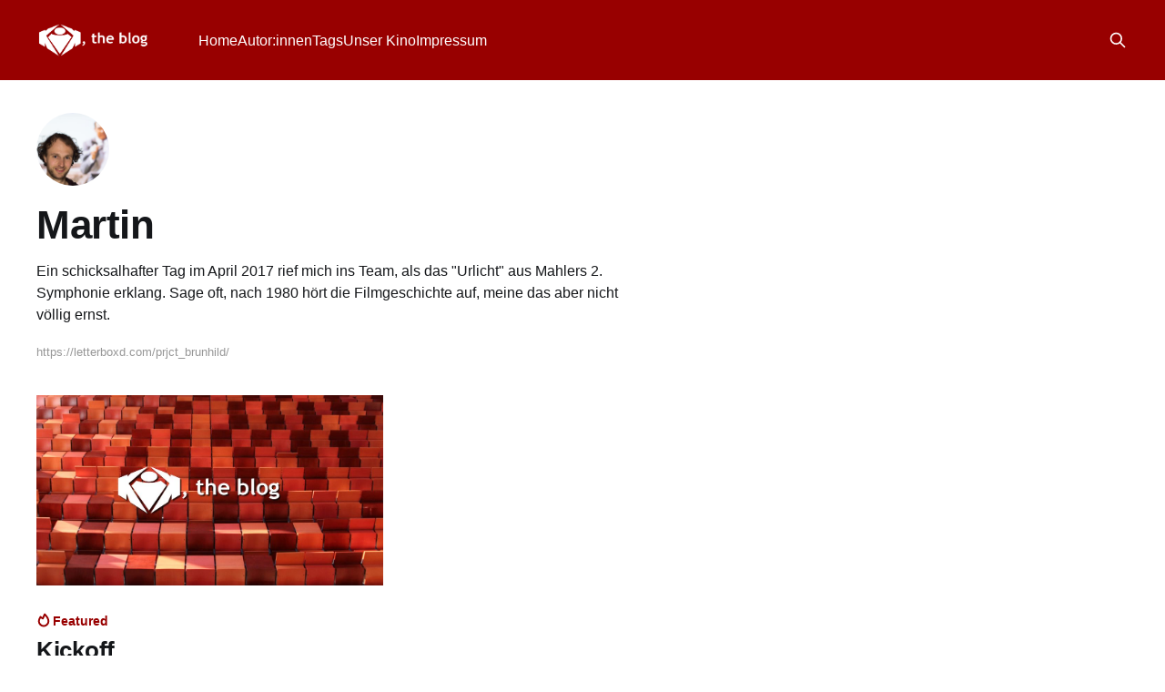

--- FILE ---
content_type: text/html; charset=utf-8
request_url: https://blog.kino-im-kasten.de/author/martin/
body_size: 2784
content:
<!DOCTYPE html>
<html lang="de" class="auto-color">
<head>

    <title>Martin - KiK, the blog</title>
    <meta charset="utf-8" />
    <meta http-equiv="X-UA-Compatible" content="IE=edge" />
    <meta name="HandheldFriendly" content="True" />
    <meta name="viewport" content="width=device-width, initial-scale=1.0" />
    
    <link rel="preload" as="style" href="/assets/built/screen.css?v=993e392a4f" />
    <link rel="preload" as="script" href="/assets/built/casper.js?v=993e392a4f" />

    <link rel="stylesheet" type="text/css" href="/assets/built/screen.css?v=993e392a4f" />

    <meta name="description" content="Ein schicksalhafter Tag im April 2017 rief mich ins Team, als das &quot;Urlicht&quot; aus Mahlers 2. Symphonie erklang. Sage oft, nach 1980 hört die Filmgeschichte auf, meine das aber nicht völlig ernst.">
    <link rel="icon" href="https://blog.kino-im-kasten.de/content/images/size/w256h256/2019/03/Kiklogo_4_chibi-1.png" type="image/png">
    <link rel="canonical" href="https://blog.kino-im-kasten.de/author/martin/">
    <meta name="referrer" content="no-referrer-when-downgrade">
    
    <meta property="og:site_name" content="KiK, the blog">
    <meta property="og:type" content="profile">
    <meta property="og:title" content="Martin - KiK, the blog">
    <meta property="og:description" content="Ein schicksalhafter Tag im April 2017 rief mich ins Team, als das &quot;Urlicht&quot; aus Mahlers 2. Symphonie erklang. Sage oft, nach 1980 hört die Filmgeschichte auf, meine das aber nicht völlig ernst.">
    <meta property="og:url" content="https://blog.kino-im-kasten.de/author/martin/">
    <meta property="article:publisher" content="https://www.facebook.com/kinoimkasten/">
    <meta name="twitter:card" content="summary">
    <meta name="twitter:title" content="Martin - KiK, the blog">
    <meta name="twitter:description" content="Ein schicksalhafter Tag im April 2017 rief mich ins Team, als das &quot;Urlicht&quot; aus Mahlers 2. Symphonie erklang. Sage oft, nach 1980 hört die Filmgeschichte auf, meine das aber nicht völlig ernst.">
    <meta name="twitter:url" content="https://blog.kino-im-kasten.de/author/martin/">
    
    <script type="application/ld+json">
{
    "@context": "https://schema.org",
    "@type": "Person",
    "sameAs": [
        "https://letterboxd.com/prjct_brunhild/"
    ],
    "name": "Martin",
    "url": "https://blog.kino-im-kasten.de/author/martin/",
    "mainEntityOfPage": "https://blog.kino-im-kasten.de/author/martin/",
    "description": "Ein schicksalhafter Tag im April 2017 rief mich ins Team, als das &quot;Urlicht&quot; aus Mahlers 2. Symphonie erklang. Sage oft, nach 1980 hört die Filmgeschichte auf, meine das aber nicht völlig ernst."
}
    </script>

    <meta name="generator" content="Ghost 5.110">
    <link rel="alternate" type="application/rss+xml" title="KiK, the blog" href="https://blog.kino-im-kasten.de/rss/">
    
    <script defer src="https://cdn.jsdelivr.net/ghost/sodo-search@~1.5/umd/sodo-search.min.js" data-key="99f4e6985813138e77ad765b20" data-styles="https://cdn.jsdelivr.net/ghost/sodo-search@~1.5/umd/main.css" data-sodo-search="https://blog.kino-im-kasten.de/" data-locale="de" crossorigin="anonymous"></script>
    
    <link href="https://blog.kino-im-kasten.de/webmentions/receive/" rel="webmention">
    <script defer src="/public/cards.min.js?v=993e392a4f"></script><style>:root {--ghost-accent-color: #980000;}</style>
    <link rel="stylesheet" type="text/css" href="/public/cards.min.css?v=993e392a4f">
    <style type="text/css">

.gh-head-members {
display:none;
} 

</style>

</head>
<body class="author-template author-martin is-head-left-logo has-cover">
<div class="viewport">

    <header id="gh-head" class="gh-head outer">
        <div class="gh-head-inner inner">
            <div class="gh-head-brand">
                <a class="gh-head-logo" href="https://blog.kino-im-kasten.de">
                        <img src="https://blog.kino-im-kasten.de/content/images/2019/03/kik_theblog.png" alt="KiK, the blog">
                </a>
                <button class="gh-search gh-icon-btn" aria-label="Search this site" data-ghost-search><svg xmlns="http://www.w3.org/2000/svg" fill="none" viewBox="0 0 24 24" stroke="currentColor" stroke-width="2" width="20" height="20"><path stroke-linecap="round" stroke-linejoin="round" d="M21 21l-6-6m2-5a7 7 0 11-14 0 7 7 0 0114 0z"></path></svg></button>
                <button class="gh-burger" aria-label="Main Menu"></button>
            </div>

            <nav class="gh-head-menu">
                <ul class="nav">
    <li class="nav-home"><a href="https://blog.kino-im-kasten.de/">Home</a></li>
    <li class="nav-autor-innen"><a href="https://blog.kino-im-kasten.de/autoren-autorinnen/">Autor:innen</a></li>
    <li class="nav-tags"><a href="https://blog.kino-im-kasten.de/tags/">Tags</a></li>
    <li class="nav-unser-kino"><a href="https://www.kino-im-kasten.de/">Unser Kino</a></li>
    <li class="nav-impressum"><a href="https://blog.kino-im-kasten.de/impressum/">Impressum</a></li>
</ul>

            </nav>

            <div class="gh-head-actions">
                        <button class="gh-search gh-icon-btn" aria-label="Search this site" data-ghost-search><svg xmlns="http://www.w3.org/2000/svg" fill="none" viewBox="0 0 24 24" stroke="currentColor" stroke-width="2" width="20" height="20"><path stroke-linecap="round" stroke-linejoin="round" d="M21 21l-6-6m2-5a7 7 0 11-14 0 7 7 0 0114 0z"></path></svg></button>
            </div>
        </div>
    </header>

    <div class="site-content">
        
<main id="site-main" class="site-main outer">
<div class="inner posts">

    <div class="post-feed">

        <section class="post-card post-card-large">


            <div class="post-card-content">
            <div class="post-card-content-link">

                    <img class="author-profile-pic" src="https://blog.kino-im-kasten.de/content/images/2019/10/martin.jpg" alt="Martin" />

                <header class="post-card-header">
                    <h2 class="post-card-title">Martin</h2>
                </header>

                    <div class="post-card-excerpt">Ein schicksalhafter Tag im April 2017 rief mich ins Team, als das &quot;Urlicht&quot; aus Mahlers 2. Symphonie erklang. Sage oft, nach 1980 hört die Filmgeschichte auf, meine das aber nicht völlig ernst.</div>

                <footer class="author-profile-footer">
                    <div class="author-profile-meta">
                            <a class="author-profile-social-link" href="https://letterboxd.com/prjct_brunhild/" target="_blank" rel="noopener">https://letterboxd.com/prjct_brunhild/</a>
                    </div>
                </footer>

            </div>
            </div>

        </section>

            
<article class="post-card post tag-hash-import-2025-02-22-18-00 featured">

    <a class="post-card-image-link" href="/kik-the-blog-kick-off/">

        <img class="post-card-image"
            srcset="/content/images/size/w300/2019/04/kickoff.jpg 300w,
                    /content/images/size/w600/2019/04/kickoff.jpg 600w,
                    /content/images/size/w1000/2019/04/kickoff.jpg 1000w,
                    /content/images/size/w2000/2019/04/kickoff.jpg 2000w"
            sizes="(max-width: 1000px) 400px, 800px"
            src="/content/images/size/w600/2019/04/kickoff.jpg"
            alt="Kickoff"
            loading="lazy"
        />


    </a>

    <div class="post-card-content">

        <a class="post-card-content-link" href="/kik-the-blog-kick-off/">
            <header class="post-card-header">
                <div class="post-card-tags">
                        <span class="post-card-featured"><svg width="16" height="17" viewBox="0 0 16 17" fill="none" xmlns="http://www.w3.org/2000/svg">
    <path d="M4.49365 4.58752C3.53115 6.03752 2.74365 7.70002 2.74365 9.25002C2.74365 10.6424 3.29678 11.9778 4.28134 12.9623C5.26591 13.9469 6.60127 14.5 7.99365 14.5C9.38604 14.5 10.7214 13.9469 11.706 12.9623C12.6905 11.9778 13.2437 10.6424 13.2437 9.25002C13.2437 6.00002 10.9937 3.50002 9.16865 1.68127L6.99365 6.25002L4.49365 4.58752Z" stroke="currentColor" stroke-width="2" stroke-linecap="round" stroke-linejoin="round"></path>
</svg> Featured</span>
                </div>
                <h2 class="post-card-title">
                    Kickoff
                </h2>
            </header>
                <div class="post-card-excerpt">Wer wir sind  und was wir schreiben.</div>
        </a>

        <footer class="post-card-meta">
            <time class="post-card-meta-date" datetime="2019-03-31">31 März 2019</time>
                <span class="post-card-meta-length">2 min read</span>
        </footer>

    </div>

</article>

    </div>

    <nav class="pagination">
    <span class="page-number">Page 1 of 1</span>
</nav>

    
</div>
</main>

    </div>

    <footer class="site-footer outer">
        <div class="inner">
            <section class="copyright"><a href="https://blog.kino-im-kasten.de">KiK, the blog</a> &copy; 2026</section>
            <nav class="site-footer-nav">
                
            </nav>
            <div class="gh-powered-by"><a href="https://ghost.org/" target="_blank" rel="noopener">Powered by Ghost</a></div>
        </div>
    </footer>

</div>


<script
    src="https://code.jquery.com/jquery-3.5.1.min.js"
    integrity="sha256-9/aliU8dGd2tb6OSsuzixeV4y/faTqgFtohetphbbj0="
    crossorigin="anonymous">
</script>
<script src="/assets/built/casper.js?v=993e392a4f"></script>
<script>
$(document).ready(function () {
    // Mobile Menu Trigger
    $('.gh-burger').click(function () {
        $('body').toggleClass('gh-head-open');
    });
    // FitVids - Makes video embeds responsive
    $(".gh-content").fitVids();
});
</script>



</body>
</html>
